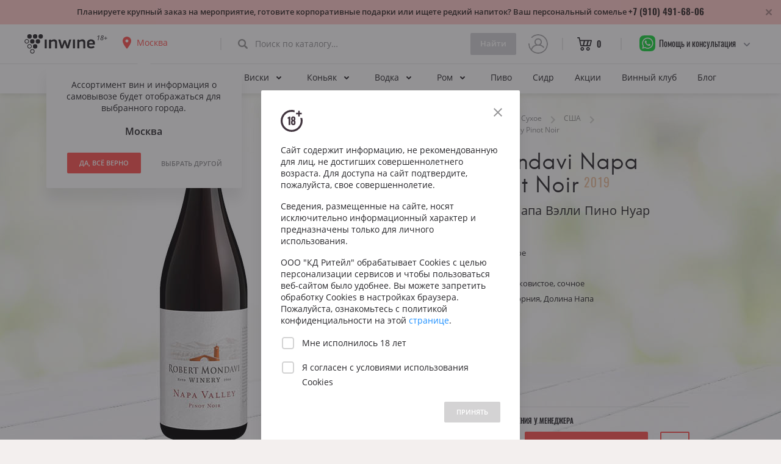

--- FILE ---
content_type: text/css; charset=UTF-8
request_url: https://inwine.ru/assets/stylesheets/grid1020.css
body_size: 4359
content:
.container_3 {
width: 1020px;
margin-left: auto;
margin-right: auto;
}

.grid_0 {
position: relative;
display: inline;
float: left;
margin-left: 20px;
margin-right: 20px;
}

.grid_1 {
position: relative;
display: inline;
float: left;
margin-left: 20px;
margin-right: 20px;
}

.grid_1.cleared {
position: relative;
display: inline;
float: left;
margin-left: 0px;
margin-right: 0px;
}

.grid_2 {
position: relative;
display: inline;
float: left;
margin-left: 20px;
margin-right: 20px
}

.grid_22 {
position: relative;
display: inline;
float: left;
margin-left: 20px;
margin-right: 20px
}

			.grid_480 {
			position: relative;
			display: inline;
			float: left;
			}

.grid_3 {
position: relative;
display: inline;
float: left;
margin-left: 20px;
margin-right: 20px
}
.grid_4 {
position: relative;
display: inline;
float: left;
margin-left: 20px;
margin-right: 20px
}
.grid_5 {
position: relative;
display: inline;
float: left;
margin-left: 20px;
margin-right: 20px
}
.grid_6 {
position: relative;
display: inline;
float: left;
margin-left: 20px;
margin-right: 20px
}
.grid_7 {
position: relative;
display: inline;
float: left;
margin-left: 20px;
margin-right: 20px
}
.grid_8 {
position: relative;
display: inline;
float: left;
margin-left: 20px;
margin-right: 20px
}
.grid_9 {
position: relative;
display: inline;
float: left;
margin-left: 20px;
margin-right: 20px
}
.grid_10 {
position: relative;
display: inline;
float: left;
margin-left: 20px;
margin-right: 20px
}
.grid_11 {
position: relative;
display: inline;
float: left;
margin-left: 20px;
margin-right: 20px
}
.grid_12 {
position: relative;
display: inline;
float: left;
margin-left: 20px;
margin-right: 20px
}
.grid_15 {
position: relative;
display: inline;
float: left;
margin-left: 20px;
margin-right: 20px
}
.alpha {
margin-left: 0px
}
.omega {
margin-right: 0px
}

.container_3 .grid_0 {
width: 215px
}

.container_3 .grid_1 {
width: 300px
}

.container_3 .grid_2 {
width: 640px
}

.container_3 .grid_center {
width: 640px;
position: relative;
margin-bottom: 60px;
display: inline-block;
left: 50%;
margin-left: -320px;
}

.container_3 .grid_22 {
width: 470px
}
		.container_3 .grid_480 {
			width: 420px
		}

.container_3 .grid_3 {
width: 980px
}
.container_3 .grid_4 {
width: 1200px
}
.container_3 .grid_5 {
width: 1500px
}
.container_3 .grid_6 {
width: 1800px
}
.container_3 .grid_7 {
width: 2100px
}
.container_3 .grid_8 {
width: 2400px
}
.container_3 .grid_9 {
width: 2700px
}
.container_3 .grid_10 {
width: 3000px
}
.container_3 .grid_11 {
width: 3300px
}
.container_3 .grid_12 {
width: 3600px
}
.container_3 .grid_15 {
width: 4500px
}
.container_3 .prefix_1 {
padding-left: 300px
}
.container_3 .prefix_2 {
padding-left: 600px
}
.container_3 .prefix_3 {
padding-left: 900px
}
.container_3 .prefix_4 {
padding-left: 1200px
}
.container_3 .prefix_5 {
padding-left: 1500px
}
.container_3 .prefix_6 {
padding-left: 1800px
}
.container_3 .prefix_7 {
padding-left: 2100px
}
.container_3 .prefix_8 {
padding-left: 2400px
}
.container_3 .prefix_9 {
padding-left: 2700px
}
.container_3 .prefix_10 {
padding-left: 3000px
}
.container_3 .prefix_11 {
padding-left: 3300px
}
.container_3 .suffix_1 {
padding-right: 300px
}
.container_3 .suffix_2 {
padding-right: 600px
}
.container_3 .suffix_3 {
padding-right: 900px
}
.container_3 .suffix_4 {
padding-right: 1200px
}
.container_3 .suffix_5 {
padding-right: 1500px
}
.container_3 .suffix_6 {
padding-right: 1800px
}
.container_3 .suffix_7 {
padding-right: 2100px
}
.container_3 .suffix_8 {
padding-right: 2400px
}
.container_3 .suffix_9 {
padding-right: 2700px
}
.container_3 .suffix_10 {
padding-right: 3000px
}
.container_3 .suffix_11 {
padding-right: 3300px
}
.container_3 .push_1 {
left: 80px
}
.container_3 .push_2 {
left: 160px
}
.container_3 .push_3 {
left: 240px
}
.container_3 .push_4 {
left: 320px
}
.container_3 .push_5 {
left: 400px
}
.container_3 .push_6 {
left: 480px
}
.container_3 .push_7 {
left: 560px
}
.container_3 .push_8 {
left: 640px
}
.container_3 .push_9 {
left: 720px
}
.container_3 .push_10 {
left: 800px
}
.container_3 .push_11 {
left: 880px
}
.container_3 .pull_1 {
left: -80px
}
.container_3 .pull_2 {
left: -160px
}
.container_3 .pull_3 {
left: -240px
}
.container_3 .pull_4 {
left: -320px
}
.container_3 .pull_5 {
left: -400px
}
.container_3 .pull_6 {
left: -480px
}
.container_3 .pull_7 {
left: -560px
}
.container_3 .pull_8 {
left: -640px
}
.container_3 .pull_9 {
left: -720px
}
.container_3 .pull_10 {
left: -800px
}
.container_3 .pull_11 {
left: -880px
}
.clear {
width: 0px;
display: block;
height: 0px;
visibility: hidden;
clear: both;
overflow: hidden
}
.clearfix:after {
line-height: 0;
width: 0px;
display: block;
height: 0px;
visibility: hidden;
clear: both;
font-size: 0px;
content: ' '
}
.clearfix {
display: inline-block
}
* html .clearfix {
height: 1%
}
.clearfix {
display: block
}

--- FILE ---
content_type: image/svg+xml
request_url: https://inwine.ru/assets/assets/ic_feedback_metro.svg
body_size: 409
content:
<svg width="88" height="24" viewBox="0 0 88 24" fill="none" xmlns="http://www.w3.org/2000/svg">
<circle cx="12" cy="12" r="12" fill="#8D4A99"/>
<path d="M12 15.861L14.2747 11.907L15.2192 14.5849H14.4568V15.7635H19V14.5849H18.133L14.8692 6L12 11.2858L9.13083 6L5.86726 14.5849H5V15.7635H9.54343V14.5849H8.78079L9.72525 11.907L12 15.861Z" fill="white"/>
<circle cx="44" cy="12" r="12" fill="#FEC536"/>
<path d="M44 15.861L46.2747 11.907L47.2192 14.5849H46.4568V15.7635H51V14.5849H50.133L46.8692 6L44 11.2858L41.1308 6L37.8673 14.5849H37V15.7635H41.5434V14.5849H40.7808L41.7253 11.907L44 15.861Z" fill="white"/>
<circle cx="76" cy="12" r="12" fill="#884E38"/>
<path d="M76 15.861L78.2747 11.907L79.2192 14.5849H78.4568V15.7635H83V14.5849H82.133L78.8692 6L76 11.2858L73.1308 6L69.8673 14.5849H69V15.7635H73.5434V14.5849H72.7808L73.7253 11.907L76 15.861Z" fill="white"/>
</svg>


--- FILE ---
content_type: image/svg+xml
request_url: https://270927.selcdn.ru/inwine-static/flavor/ic-flavor-31.svg
body_size: 10369
content:
<?xml version="1.0" encoding="UTF-8"?>
<svg width="96px" height="96px" viewBox="0 0 96 96" version="1.1" xmlns="http://www.w3.org/2000/svg" xmlns:xlink="http://www.w3.org/1999/xlink">
    <!-- Generator: Sketch 44.1 (41455) - http://www.bohemiancoding.com/sketch -->
    <title>ic-flavor-31</title>
    <desc>Created with Sketch.</desc>
    <defs>
        <circle id="path-1" cx="48" cy="48" r="48"></circle>
        <mask id="mask-2" maskContentUnits="userSpaceOnUse" maskUnits="objectBoundingBox" x="0" y="0" width="96" height="96" fill="white">
            <use xlink:href="#path-1"></use>
        </mask>
        <mask id="mask-4" maskContentUnits="userSpaceOnUse" maskUnits="objectBoundingBox" x="0" y="0" width="96" height="96" fill="white">
            <use xlink:href="#path-1"></use>
        </mask>
    </defs>
    <g id="Flavor" stroke="none" stroke-width="1" fill="none" fill-rule="evenodd">
        <g id="InWine-flavor-map" transform="translate(-370.000000, -780.000000)">
            <g id="b4423d65" transform="translate(370.000000, 780.000000)">
                <mask id="mask-3" fill="white">
                    <use xlink:href="#path-1"></use>
                </mask>
                <g id="Mask" stroke="#A04C33" mask="url(#mask-2)" stroke-width="4" opacity="0.5" stroke-dasharray="2">
                    <use mask="url(#mask-4)" xlink:href="#path-1"></use>
                </g>
                <g id="spices" mask="url(#mask-3)" fill-rule="nonzero" fill="#A04C33">
                    <g transform="translate(24.000000, 23.000000)" id="XMLID_168_">
                        <path d="M22.3688571,25.0933929 C22.4952857,25.1783571 22.6412143,25.2207857 22.7870357,25.2207857 C22.9328571,25.2207857 23.0787857,25.1783571 23.2052143,25.0933929 C24.5717143,24.1756071 25.3876071,22.6457143 25.3876071,21.0010714 C25.3876071,19.3564286 24.5718214,17.8266429 23.2052143,16.9088571 C22.9523571,16.7389286 22.6218214,16.7389286 22.3688571,16.9088571 C21.00225,17.82675 20.18625,19.3566429 20.18625,21.0010714 C20.1863571,22.6456071 21.00225,24.1753929 22.3688571,25.0933929 Z M22.7870357,18.4842857 C23.4837857,19.1282143 23.8875,20.03625 23.8875,21.0009643 C23.8875,21.9657857 23.4837857,22.8738214 22.7870357,23.51775 C22.0901786,22.8737143 21.6863571,21.9656786 21.6863571,21.0009643 C21.6863571,20.0363571 22.0901786,19.1283214 22.7870357,18.4842857 Z M34.2424286,44.1387857 C34.2424286,44.553 33.9066429,44.8887857 33.4924286,44.8887857 L21.8885357,44.8887857 C21.6422143,44.8887857 21.4115357,44.7678214 21.2715,44.5651071 C21.1314643,44.3622857 21.0998571,44.10375 21.1870714,43.8733929 L26.0775,30.9433929 C27.9843214,25.9008214 30.5567143,23.1235714 33.3207857,23.1235714 C36.0849643,23.1235714 38.6574643,25.9007143 40.5642857,30.9435 L40.6721786,31.2294643 C40.8184286,31.617 40.6228929,32.0496429 40.2353571,32.196 C39.8476071,32.3424643 39.4150714,32.1466071 39.2688214,31.7591786 L39.1610357,31.4736429 C37.5148929,27.1205357 35.3861786,24.6235714 33.3207857,24.6235714 C31.2553929,24.6235714 29.1265714,27.1205357 27.4804286,31.4740714 L22.974,43.3887857 L33.4923214,43.3887857 C33.9066429,43.3887857 34.2424286,43.7245714 34.2424286,44.1387857 Z M7.73603571,30.4486071 C6.77625,27.8365714 7.17942857,24.9304286 8.81432143,22.6746429 C8.99303571,22.4278929 9.30321429,22.314 9.59946429,22.3861071 C12.0381429,22.9813929 14.0577857,24.6155357 15.1405714,26.8697143 C15.3199286,27.2431071 15.1626429,27.6911786 14.78925,27.8705357 C14.4158571,28.0498929 13.9677857,27.8925 13.7885357,27.5193214 C12.9756429,25.827 11.5178571,24.5608929 9.74142857,23.9846786 C8.64407143,25.7655 8.41660714,27.9515357 9.144,29.9313214 C9.72096429,31.5012857 10.83975,32.7813214 12.2705357,33.5663571 C11.7351429,32.4079286 11.3457857,31.1846786 11.1064286,29.9061429 C11.1043929,29.8955357 11.1026786,29.8849286 11.1011786,29.8742143 C11.0425714,29.4641786 11.3274643,29.0838214 11.7375,29.0253214 C12.1398214,28.9675714 12.5120357,29.2399286 12.582,29.6365714 C12.9743571,31.7271429 13.8109286,33.6544286 15.0686786,35.3648571 C15.3141429,35.6985 15.2425714,36.1678929 14.9088214,36.4133571 C14.775,36.5117143 14.6193214,36.5590714 14.4651429,36.5590714 C14.2346786,36.5590714 14.0073214,36.4533214 13.8602143,36.2532857 C13.71,36.0490714 13.56525,35.8419643 13.4258571,35.6321786 C10.7957143,34.9335 8.67621429,33.00675 7.73603571,30.4486071 Z M18.8393571,43.3887857 L18.12375,43.3887857 L18.12375,16.0211786 C18.12375,14.3664643 19.2470357,12.92625 20.8554643,12.519 C21.18825,12.4346786 21.4213929,12.1352143 21.4213929,11.7919286 L21.4213929,6.99632143 L24.1525714,6.99632143 L24.1525714,11.7919286 C24.1525714,12.1352143 24.3857143,12.4347857 24.7186071,12.519 C26.3269286,12.9260357 27.4501071,14.3661429 27.4501071,16.0211786 L27.4501071,23.0277857 C27.4501071,23.442 27.7858929,23.7777857 28.2001071,23.7777857 C28.6143214,23.7777857 28.9501071,23.442 28.9501071,23.0277857 L28.9501071,16.0211786 C28.9501071,13.8783214 27.6205714,11.9901429 25.6525714,11.2431429 L25.6525714,6.84289286 C25.8320357,6.70585714 25.9478571,6.48964286 25.9478571,6.24642857 L25.9478571,0.833142857 C25.9478571,0.418928571 25.6120714,0.0831428571 25.1978571,0.0831428571 L20.3758929,0.0831428571 C19.9616786,0.0831428571 19.6258929,0.418928571 19.6258929,0.833142857 L19.6258929,6.24632143 C19.6258929,6.48964286 19.7418214,6.70585714 19.9212857,6.84289286 L19.9212857,11.2431429 C17.9532857,11.99025 16.6236429,13.8784286 16.6236429,16.0210714 L16.6236429,44.1387857 C16.6236429,44.553 16.9594286,44.8887857 17.3736429,44.8887857 L18.83925,44.8887857 C19.2534643,44.8887857 19.58925,44.553 19.58925,44.1387857 C19.58925,43.7245714 19.2535714,43.3887857 18.8393571,43.3887857 Z M21.126,1.58314286 L24.4479643,1.58314286 L24.4479643,5.49632143 L21.126,5.49632143 L21.126,1.58314286 Z M36.8145,30.3462857 C37.2287143,30.3462857 37.5645,30.6820714 37.5645,31.0962857 C37.5645,31.5105 37.2287143,31.8462857 36.8145,31.8462857 L36.5893929,31.8462857 C36.1751786,31.8462857 35.8393929,31.5105 35.8393929,31.0962857 C35.8393929,30.6820714 36.1751786,30.3462857 36.5893929,30.3462857 L36.8145,30.3462857 Z M14.5362857,37.9639286 C14.0270357,37.9149643 13.5181071,37.89525 13.011,37.8921429 C10.8466071,36.2898214 8.05082143,35.8273929 5.48142857,36.6583929 C2.83371429,37.5145714 0.795428571,39.6248571 0.0289285714,42.3032143 C-0.0548571429,42.5961429 0.0468214286,42.9107143 0.286285714,43.0990714 C1.78017857,44.274 3.5985,44.8880357 5.44403571,44.8880357 C6.30396429,44.8880357 7.17021429,44.7545357 8.01171429,44.4823929 C10.4728929,43.6863214 12.4074643,41.8065 13.28325,39.3942857 C13.6524643,39.4006071 14.0224286,39.4215 14.3926071,39.4570714 C14.8046786,39.4956429 15.1713214,39.1945714 15.2109643,38.7822857 C15.2506071,38.37 14.9485714,38.0035714 14.5362857,37.9639286 Z M7.55025,43.0551429 C5.54378571,43.7041071 3.36846429,43.3909286 1.63189286,42.22425 C2.35628571,40.2620357 3.93621429,38.7346071 5.943,38.0855357 C7.38546429,37.6188214 8.91514286,37.6494643 10.3062857,38.1370714 C9.71003571,38.24475 9.11796429,38.3876786 8.53157143,38.5658571 C8.52514286,38.5677857 8.51882143,38.5698214 8.5125,38.5719643 L8.51185714,38.5721786 C8.11885714,38.7032143 7.90682143,39.1278214 8.03785714,39.5208214 C8.16685714,39.9078214 8.58117857,40.1196429 8.96925,40.0007143 C9.84460714,39.7348929 10.7341071,39.55575 11.6314286,39.4641429 C10.83225,41.1611786 9.366,42.4678929 7.55025,43.0551429 Z M35.5878214,39.50025 C35.5878214,39.9144643 35.2520357,40.25025 34.8378214,40.25025 L34.6126071,40.25025 C34.1983929,40.25025 33.8626071,39.9144643 33.8626071,39.50025 C33.8626071,39.0860357 34.1983929,38.75025 34.6126071,38.75025 L34.8378214,38.75025 C35.2520357,38.75025 35.5878214,39.0860357 35.5878214,39.50025 Z M44.1968571,41.4323571 C44.1968571,41.8465714 43.8610714,42.1823571 43.4468571,42.1823571 L43.22175,42.1823571 C42.8075357,42.1823571 42.47175,41.8465714 42.47175,41.4323571 C42.47175,41.0181429 42.8075357,40.6823571 43.22175,40.6823571 L43.4468571,40.6823571 C43.8610714,40.6823571 44.1968571,41.0180357 44.1968571,41.4323571 Z M30.8021786,31.0962857 C30.8021786,31.5105 30.4663929,31.8462857 30.0521786,31.8462857 L29.8269643,31.8462857 C29.41275,31.8462857 29.0769643,31.5105 29.0769643,31.0962857 C29.0769643,30.6820714 29.41275,30.3462857 29.8269643,30.3462857 L30.0521786,30.3462857 C30.4663929,30.3462857 30.8021786,30.6820714 30.8021786,31.0962857 Z M47.9235,43.8735 L45.5783571,37.6728214 C44.3274643,34.3648929 42.8003571,33.6705 41.7396429,33.6705 C40.6788214,33.6705 39.1517143,34.3648929 37.9008214,37.6727143 L35.5556786,43.8735 C35.4685714,44.1039643 35.5000714,44.3623929 35.6401071,44.5652143 C35.7801429,44.7679286 36.0108214,44.8888929 36.2571429,44.8888929 L47.2219286,44.8888929 C47.46825,44.8888929 47.6989286,44.7679286 47.8389643,44.5652143 C47.979,44.3623929 48.0106071,44.1039643 47.9235,43.8735 Z M37.3426071,43.3887857 L39.30375,38.2032857 C40.0219286,36.3041786 40.9324286,35.1703929 41.7395357,35.1703929 C42.5465357,35.1703929 43.4571429,36.3041786 44.1752143,38.2033929 L46.1363571,43.3887857 L37.3426071,43.3887857 L37.3426071,43.3887857 Z M31.0539643,34.2555 C31.0539643,33.8412857 31.38975,33.5055 31.8039643,33.5055 L32.0290714,33.5055 C32.4432857,33.5055 32.7790714,33.8412857 32.7790714,34.2555 C32.7790714,34.6697143 32.4432857,35.0055 32.0290714,35.0055 L31.8039643,35.0055 C31.38975,35.0055 31.0539643,34.6697143 31.0539643,34.2555 Z M31.0539643,28.2671786 C31.0539643,27.8529643 31.38975,27.5171786 31.8039643,27.5171786 L32.0290714,27.5171786 C32.4432857,27.5171786 32.7790714,27.8529643 32.7790714,28.2671786 C32.7790714,28.6813929 32.4432857,29.0171786 32.0290714,29.0171786 L31.8039643,29.0171786 C31.38975,29.0171786 31.0539643,28.6813929 31.0539643,28.2671786 Z M33.2083929,31.8462857 C32.7941786,31.8462857 32.4583929,31.5105 32.4583929,31.0962857 C32.4583929,30.6820714 32.7941786,30.3462857 33.2083929,30.3462857 L33.4333929,30.3462857 C33.8476071,30.3462857 34.1833929,30.6820714 34.1833929,31.0962857 C34.1833929,31.5105 33.8476071,31.8462857 33.4333929,31.8462857 L33.2083929,31.8462857 Z M34.6126071,29.0171786 C34.1983929,29.0171786 33.8626071,28.6813929 33.8626071,28.2671786 C33.8626071,27.8529643 34.1983929,27.5171786 34.6126071,27.5171786 L34.8378214,27.5171786 C35.2520357,27.5171786 35.5878214,27.8529643 35.5878214,28.2671786 C35.5878214,28.6813929 35.2520357,29.0171786 34.8378214,29.0171786 L34.6126071,29.0171786 Z"></path>
                    </g>
                </g>
            </g>
        </g>
    </g>
</svg>

--- FILE ---
content_type: image/svg+xml
request_url: https://270927.selcdn.ru/inwine-static/flavor/ic-flavor-10.svg
body_size: 5911
content:
<?xml version="1.0" encoding="UTF-8"?>
<svg width="96px" height="96px" viewBox="0 0 96 96" version="1.1" xmlns="http://www.w3.org/2000/svg" xmlns:xlink="http://www.w3.org/1999/xlink">
    <!-- Generator: Sketch 44.1 (41455) - http://www.bohemiancoding.com/sketch -->
    <title>ic-flavor-10</title>
    <desc>Created with Sketch.</desc>
    <defs>
        <circle id="path-1" cx="48" cy="48" r="48"></circle>
        <mask id="mask-2" maskContentUnits="userSpaceOnUse" maskUnits="objectBoundingBox" x="0" y="0" width="96" height="96" fill="white">
            <use xlink:href="#path-1"></use>
        </mask>
        <mask id="mask-4" maskContentUnits="userSpaceOnUse" maskUnits="objectBoundingBox" x="0" y="0" width="96" height="96" fill="white">
            <use xlink:href="#path-1"></use>
        </mask>
    </defs>
    <g id="Flavor" stroke="none" stroke-width="1" fill="none" fill-rule="evenodd">
        <g id="InWine-flavor-map" transform="translate(-657.000000, -372.000000)">
            <g id="b4423d65" transform="translate(657.000000, 372.000000)">
                <mask id="mask-3" fill="white">
                    <use xlink:href="#path-1"></use>
                </mask>
                <g id="Mask" stroke="#A5001E" mask="url(#mask-2)" stroke-width="4" opacity="0.5" stroke-dasharray="2">
                    <use mask="url(#mask-4)" xlink:href="#path-1"></use>
                </g>
                <g id="cherries" mask="url(#mask-3)" fill-rule="nonzero" fill="#A5001E">
                    <g transform="translate(26.000000, 24.000000)" id="Shape">
                        <path d="M10.3848,37.128 C8.1248,36.6224 6.2144,34.9112 5.5192,32.768 C5.3832,32.348 4.9328,32.1184 4.5112,32.2536 C4.0912,32.3896 3.8608,32.8408 3.9968,33.2616 C4.8768,35.9728 7.1904,38.052 10.0352,38.6896 C10.0936,38.7024 10.1528,38.7088 10.2104,38.7088 C10.5768,38.7088 10.9072,38.456 10.9904,38.0832 C11.0872,37.652 10.816,37.2248 10.3848,37.128 Z"></path>
                        <path d="M31.072,43.0032 C28.812,42.4976 26.9016,40.7864 26.2064,38.6432 C26.0704,38.2232 25.6192,37.9936 25.1984,38.1288 C24.7784,38.2648 24.548,38.716 24.684,39.1368 C25.564,41.848 27.8776,43.9272 30.7224,44.5648 C30.7808,44.5776 30.84,44.584 30.8976,44.584 C31.264,44.584 31.5944,44.3312 31.6776,43.9584 C31.7744,43.528 31.5032,43.1 31.072,43.0032 Z"></path>
                        <path d="M4.4288,29.7536 C4.4824,29.764 4.5352,29.7696 4.588,29.7696 C4.9608,29.7696 5.2952,29.5072 5.3712,29.128 C5.5528,28.228 5.8816,27.3832 6.3488,26.6168 C6.5792,26.2392 6.46,25.7472 6.0824,25.5168 C5.7056,25.2872 5.2136,25.4056 4.9824,25.7832 C4.4168,26.7096 4.02,27.728 3.8016,28.8112 C3.7152,29.244 3.996,29.6656 4.4288,29.7536 Z"></path>
                        <path d="M38.1856,25.8224 C39.94,19.976 38.0176,14.6528 34.0112,8.2872 C34.5592,8.4104 35.1216,8.4936 35.7056,8.4936 C36.3152,8.4936 36.9408,8.4256 37.5728,8.288 C39.7376,7.816 41.7024,6.5592 42.9624,4.84 L43.4352,4.1944 L42.7896,3.7216 C39.7264,1.4768 35.096,2.084 32.1864,4.8848 C31.5808,3.5376 30.5552,2.3576 29.172,1.4696 C27.3072,0.2728 25.0296,-0.228 22.9232,0.0968 L22.1328,0.2184 L22.2544,1.0088 C22.5768,3.104 23.84,4.9552 25.812,6.22 C27.304,7.1776 29.0608,7.6896 30.7824,7.6896 C30.9672,7.6896 31.1504,7.6808 31.3336,7.6688 C30.9672,14.704 25.7048,20.9816 20.456,22.9928 C18.5488,20.484 15.7584,18.8904 12.6456,18.8904 L11.0456,18.8904 C5.3112,18.8904 0.6456,24.2736 0.6456,30.8904 C0.6456,37.0664 5.6696,42.0904 11.8456,42.0904 C15.9264,42.0904 19.4944,39.8896 21.452,36.6192 C21.5216,42.7352 26.5128,47.6904 32.6456,47.6904 C38.8216,47.6904 43.8456,42.6664 43.8456,36.4904 C43.8456,31.8448 41.5408,27.816 38.1856,25.8224 Z M41.1104,4.5648 C39.0008,6.7856 35.536,7.516 33.052,6.2744 C35.1616,4.0552 38.6272,3.3232 41.1104,4.5648 Z M24.0352,1.6016 C25.5088,1.5624 27.0224,1.9912 28.308,2.8168 C29.6128,3.6544 30.528,4.796 30.9488,6.0888 C29.4928,6.1368 27.9624,5.6992 26.676,4.8744 C25.3712,4.0368 24.456,2.8952 24.0352,1.6016 Z M32.78,9.3328 C36.876,15.9176 38.0752,20.496 36.7488,25.1208 C35.7096,24.7176 34.6016,24.4896 33.4456,24.4896 L31.8456,24.4896 C28.1176,24.4896 24.8504,26.772 23.0144,30.1824 C22.9056,28.0384 22.3136,26.0448 21.3528,24.3472 C26.6744,22.1648 31.7808,16.2816 32.78,9.3328 Z M11.8456,40.4904 C6.552,40.4904 2.2456,36.184 2.2456,30.8904 C2.2456,25.156 6.1936,20.4904 11.0456,20.4904 L12.6456,20.4904 C15.0464,20.4904 17.2232,21.6344 18.812,23.4832 C18.2336,23.6032 17.6616,23.6688 17.1032,23.6688 C16.6616,23.6688 16.3032,24.0272 16.3032,24.4688 C16.3032,24.9104 16.6616,25.2688 17.1032,25.2688 C17.9888,25.2688 18.8992,25.128 19.8144,24.88 C20.8376,26.5792 21.4464,28.6512 21.4464,30.8912 C21.4456,36.184 17.1384,40.4904 11.8456,40.4904 Z M32.6456,46.0904 C27.352,46.0904 23.0456,41.784 23.0456,36.4904 C23.0456,30.756 26.9936,26.0904 31.8456,26.0904 L33.4456,26.0904 C34.4216,26.0904 35.3584,26.2872 36.236,26.6352 C35.936,27.3808 35.5728,28.1336 35.1464,28.9016 C34.9312,29.288 35.0712,29.7752 35.4568,29.9896 C35.58,30.0576 35.7136,30.0904 35.8448,30.0904 C36.1264,30.0904 36.3984,29.9416 36.5448,29.6792 C36.9832,28.8896 37.3368,28.1176 37.6456,27.3536 C40.384,29.1184 42.2456,32.552 42.2456,36.4904 C42.2456,41.784 37.9384,46.0904 32.6456,46.0904 Z"></path>
                        <path d="M18.2456,26.0904 C16.4808,26.0904 15.0456,24.6552 15.0456,22.8904 C15.0456,22.4488 14.6872,22.0904 14.2456,22.0904 C13.804,22.0904 13.4456,22.4488 13.4456,22.8904 C13.4456,25.5376 15.5984,27.6904 18.2456,27.6904 C18.6872,27.6904 19.0456,27.332 19.0456,26.8904 C19.0456,26.4488 18.6872,26.0904 18.2456,26.0904 Z"></path>
                        <path d="M37.4456,31.6904 C35.6808,31.6904 34.2456,30.2552 34.2456,28.4904 C34.2456,28.0488 33.8872,27.6904 33.4456,27.6904 C33.004,27.6904 32.6456,28.0488 32.6456,28.4904 C32.6456,31.1376 34.7984,33.2904 37.4456,33.2904 C37.8872,33.2904 38.2456,32.932 38.2456,32.4904 C38.2456,32.0488 37.8872,31.6904 37.4456,31.6904 Z"></path>
                    </g>
                </g>
            </g>
        </g>
    </g>
</svg>

--- FILE ---
content_type: image/svg+xml
request_url: https://270927.selcdn.ru/inwine-static/flavor/ic-flavor-85.svg
body_size: 7586
content:
<?xml version="1.0" encoding="UTF-8"?>
<svg width="96px" height="96px" viewBox="0 0 96 96" version="1.1" xmlns="http://www.w3.org/2000/svg" xmlns:xlink="http://www.w3.org/1999/xlink">
    <!-- Generator: Sketch 44.1 (41455) - http://www.bohemiancoding.com/sketch -->
    <title>ic-flavor-85</title>
    <desc>Created with Sketch.</desc>
    <defs>
        <circle id="path-1" cx="48" cy="48" r="48"></circle>
        <mask id="mask-2" maskContentUnits="userSpaceOnUse" maskUnits="objectBoundingBox" x="0" y="0" width="96" height="96" fill="white">
            <use xlink:href="#path-1"></use>
        </mask>
        <mask id="mask-4" maskContentUnits="userSpaceOnUse" maskUnits="objectBoundingBox" x="0" y="0" width="96" height="96" fill="white">
            <use xlink:href="#path-1"></use>
        </mask>
    </defs>
    <g id="Flavor" stroke="none" stroke-width="1" fill="none" fill-rule="evenodd">
        <g id="InWine-flavor-map" transform="translate(-664.000000, -2004.000000)">
            <g id="b4423d65" transform="translate(664.000000, 2004.000000)">
                <mask id="mask-3" fill="white">
                    <use xlink:href="#path-1"></use>
                </mask>
                <g id="Mask" stroke="#70491E" mask="url(#mask-2)" stroke-width="4" opacity="0.5" stroke-dasharray="2">
                    <use mask="url(#mask-4)" xlink:href="#path-1"></use>
                </g>
                <g id="log" mask="url(#mask-3)" fill-rule="nonzero" fill="#70491E">
                    <g transform="translate(30.000000, 24.000000)" id="Shape">
                        <path d="M18,16.0000313 C14.8554375,16.0000313 11.86425,15.463875 9.57909375,14.4912188 C9.07228125,14.2734375 8.484375,14.5097813 8.26753125,15.0195 C8.0506875,15.5273438 8.28703125,16.11525 8.7958125,16.3310625 C11.3232188,17.4072188 14.5918125,18 18,18 C18.55275,18 19.0000312,17.5527188 19.0000312,16.9999688 C19.0000312,16.4473125 18.55275,16.0000313 18,16.0000313 Z"></path>
                        <path d="M18,6 C18.6748125,6 19.336875,6.024375 19.983375,6.07125 C20.5224375,6.1171875 21.0136875,5.69821875 21.0526875,5.14640625 C21.0927188,4.595625 20.678625,4.117125 20.1278438,4.07709375 C19.4344688,4.02628125 18.7235625,3.9999375 17.9999063,3.9999375 C10.1492813,3.9999375 3.9999375,7.075125 3.9999375,10.9999688 C3.9999375,11.8720312 4.29290625,12.7168125 4.872,13.50975 C5.06728125,13.7773125 5.37196875,13.9199062 5.68059375,13.9199062 C5.8846875,13.9199062 6.0916875,13.857375 6.2694375,13.7275312 C6.71475,13.4023125 6.813375,12.7763438 6.48721875,12.3300937 C6.16396875,11.88675 5.99990625,11.4394687 5.99990625,10.9999687 C6,8.63475 10.9287188,6 18,6 Z"></path>
                        <path d="M24.6152813,4.798875 C24.0810938,4.65628125 23.5351875,4.9815 23.3965313,5.5156875 C23.257875,6.049875 23.5782188,6.59578125 24.1133438,6.7344375 C27.6894375,7.663125 30,9.3369375 30,10.9999688 C30,11.5527188 30.4472813,12 31.0000313,12 C31.5527813,12 32.0000625,11.5527188 32.0000625,10.9999688 C31.9999688,8.31740625 29.2392188,5.9990625 24.6152813,4.798875 Z"></path>
                        <path d="M21.098625,11.78325 C18.7040625,12.1445625 15.5410312,12.03225 13.5478125,11.5127813 C13.013625,11.3682188 12.4677187,11.6934375 12.328125,12.2285625 C12.1894687,12.76275 12.5098125,13.3095938 13.0439062,13.44825 C14.4110625,13.80375 16.171875,13.9999688 18,13.9999688 C19.1972812,13.9999688 20.338875,13.9199062 21.3955312,13.7616562 C21.9414375,13.679625 22.3184062,13.1698125 22.236375,12.624 C22.1543437,12.0781875 21.661125,11.7158438 21.098625,11.78325 Z"></path>
                        <path d="M18,7.99996875 C15.0732188,7.99996875 12.4404375,8.4999375 11.128875,9.30365625 C10.6581563,9.5926875 10.50975,10.2079688 10.7987813,10.6786875 C11.086875,11.148375 11.7001875,11.2939688 12.1738125,11.0087813 C12.9931875,10.5068438 15.1123125,10.0000312 18,10.0000312 C21.3212813,10.0000312 23.3886563,10.6553438 23.933625,11.0713125 C23.8115625,11.4931875 23.9795625,11.961 24.3720938,12.2011875 C24.5352188,12.3017812 24.715875,12.3486562 24.893625,12.3486562 C25.2305625,12.3486562 25.5586875,12.1786875 25.747125,11.8710938 C25.915125,11.5966875 26.0000625,11.3037188 26.0000625,10.9999688 C25.9999688,8.08396875 18.8183437,7.99996875 18,7.99996875 Z"></path>
                        <path d="M18,0 C7.90621875,0 0,4.8320625 0,10.9999688 L0,36.9999375 C0,43.1679375 7.90621875,48 18,48 C28.0937813,48 36,43.1679375 36,37.0000313 L36,10.9999688 C36,4.8320625 28.0937812,0 18,0 Z M34.0000312,37.0000312 C34.0000312,41.8789687 26.6729062,46.0000312 18,46.0000312 C9.32709375,46.0000312 1.99996875,41.8789687 1.99996875,37.0000312 L1.99996875,16.1020312 C4.9633125,19.6326562 10.9410937,21.9999375 18,21.9999375 C21.1328437,21.9999375 24.172875,21.5145937 26.8671562,20.5907812 L29.03025,29.242125 C29.141625,29.6903437 29.5439062,29.9999062 29.9989687,29.9999062 C30.0263437,29.9999062 30.053625,29.9989687 30.081,29.997 C30.5683125,29.9569687 30.9559687,29.57025 30.996,29.0829375 L31.918875,18.0047812 C32.7338437,17.3997187 33.4200937,16.74075 33.9999375,16.0493437 L33.9999375,37.0000312 L34.0000312,37.0000312 Z M30.3915938,16.6396875 C30.1455,16.8105938 29.9892188,17.0810625 29.9648438,17.3789062 L29.5049063,22.8955313 L28.5361875,19.0224375 C28.4668125,18.742125 28.278375,18.505875 28.0215,18.3739688 C27.8789062,18.3016875 27.722625,18.2645625 27.5664375,18.2645625 C27.4404375,18.2645625 27.3135,18.288 27.1943438,18.3368438 C24.4824375,19.4247188 21.3027188,19.9999688 18,19.9999688 C9.3271875,19.9999688 1.99996875,15.8789063 1.99996875,10.9999688 C1.99996875,6.12103125 9.32709375,1.99996875 18,1.99996875 C26.6729063,1.99996875 34.0000313,6.12103125 34.0000313,10.9999688 C34.0000312,13.0234688 32.71875,15.027375 30.3915938,16.6396875 Z"></path>
                        <path d="M22.9999688,37.9999688 C22.4472188,37.9999688 21.9999375,38.44725 21.9999375,39 L21.9999375,40.9999687 C21.9999375,41.5527187 22.4472188,42 22.9999688,42 C23.5527188,42 24,41.5527187 24,40.9999687 L24,39 C24,38.44725 23.5527188,37.9999688 22.9999688,37.9999688 Z"></path>
                        <path d="M22.9999688,25.9999688 C22.4472188,25.9999688 21.9999375,26.44725 21.9999375,27 L21.9999375,34.9999687 C21.9999375,35.5527187 22.4472188,36 22.9999688,36 C23.5527188,36 24,35.5527187 24,34.9999687 L24,27 C24,26.44725 23.5527188,25.9999688 22.9999688,25.9999688 Z"></path>
                        <path d="M15,31.9999688 C14.44725,31.9999688 13.9999688,32.44725 13.9999688,33 L13.9999688,40.9999687 C13.9999688,41.5527187 14.44725,42 15,42 C15.55275,42 16.0000312,41.5527187 16.0000312,40.9999687 L16.0000312,33 C16.0000312,32.44725 15.55275,31.9999688 15,31.9999688 Z"></path>
                        <path d="M15,25.9999688 C14.44725,25.9999688 13.9999688,26.44725 13.9999688,27 L13.9999688,28.9999687 C13.9999688,29.5527187 14.44725,30 15,30 C15.55275,30 16.0000312,29.5527187 16.0000312,28.9999687 L16.0000312,27 C16.0000312,26.44725 15.55275,25.9999688 15,25.9999688 Z"></path>
                        <path d="M7.00003125,36 C6.44728125,36 6,36.4472813 6,37.0000312 L6,41.0000625 C6,41.5528125 6.44728125,42.0000937 7.00003125,42.0000937 C7.55278125,42.0000937 8.0000625,41.5528125 8.0000625,41.0000625 L8.0000625,37.0000312 C7.99996875,36.4472813 7.55278125,36 7.00003125,36 Z"></path>
                        <path d="M7.00003125,24 C6.44728125,24 6,24.4472812 6,25.0000312 L6,29.0000625 C6,29.5528125 6.44728125,30.0000937 7.00003125,30.0000937 C7.55278125,30.0000937 8.0000625,29.5528125 8.0000625,29.0000625 L8.0000625,25.0000312 C7.99996875,24.4472812 7.55278125,24 7.00003125,24 Z"></path>
                    </g>
                </g>
            </g>
        </g>
    </g>
</svg>

--- FILE ---
content_type: image/svg+xml
request_url: https://inwine.ru/assets/assets/ic_feedback_telegram.svg
body_size: 1012
content:
<svg width="32" height="32" viewBox="0 0 32 32" fill="none" xmlns="http://www.w3.org/2000/svg">
<path d="M3.83781 30.3724C6.16231 32 9.44154 32 16 32C22.5585 32 25.8377 32 28.1622 30.3724C29.0222 29.7702 29.7702 29.0222 30.3724 28.1622C32 25.8377 32 22.5585 32 16C32 9.44154 32 6.16231 30.3724 3.83781C29.7702 2.97781 29.0222 2.22981 28.1622 1.62763C25.8377 0 22.5585 0 16 0C9.44154 0 6.16231 0 3.83781 1.62763C2.97781 2.22981 2.22981 2.97781 1.62763 3.83781C0 6.16231 0 9.44154 0 16C0 22.5585 0 25.8377 1.62763 28.1622C2.22981 29.0222 2.97781 29.7702 3.83781 30.3724Z" fill="url(#paint0_linear)"/>
<path d="M7.10895 15.8613L17.8835 11.422C18.9471 10.9596 22.554 9.47982 22.554 9.47982C22.554 9.47982 24.2188 8.83242 24.08 10.4047C24.0338 11.0521 23.6639 13.318 23.2939 15.7688L22.1378 23.029C22.1378 23.029 22.0454 24.0925 21.2592 24.2775C20.4731 24.4625 19.1783 23.6301 18.9471 23.4451C18.7621 23.3064 15.4789 21.2255 14.2766 20.2081C13.9529 19.9307 13.5829 19.3758 14.3228 18.7284C15.9876 17.2024 17.976 15.3064 19.1783 14.1041C19.7332 13.5492 20.2881 12.2544 17.976 13.8266L11.4558 18.2197C11.4558 18.2197 10.7159 18.6821 9.3286 18.2659C7.94132 17.8498 6.32282 17.2948 6.32282 17.2948C6.32282 17.2948 5.21299 16.6012 7.10895 15.8613Z" fill="white"/>
<defs>
<linearGradient id="paint0_linear" x1="21.3346" y1="5.33457" x2="13.3346" y2="24" gradientUnits="userSpaceOnUse">
<stop stop-color="#37AEE2"/>
<stop offset="1" stop-color="#1E96C8"/>
</linearGradient>
</defs>
</svg>


--- FILE ---
content_type: image/svg+xml
request_url: https://inwine.ru/assets/assets/ic_btn_cart.svg
body_size: 3703
content:
<?xml version="1.0" encoding="UTF-8"?>
<svg width="24px" height="24px" viewBox="0 0 24 24" version="1.1" xmlns="http://www.w3.org/2000/svg" xmlns:xlink="http://www.w3.org/1999/xlink">
    <!-- Generator: Sketch 44.1 (41455) - http://www.bohemiancoding.com/sketch -->
    <title>ic_btn_cart</title>
    <desc>Created with Sketch.</desc>
    <defs></defs>
    <g id="V1" stroke="none" stroke-width="1" fill="none" fill-rule="evenodd">
        <g id="P-40-1-Detail" transform="translate(-941.000000, -462.000000)">
            <g id="Price" transform="translate(730.000000, 409.000000)">
                <g id="BTN" transform="translate(199.000000, 41.000000)">
                    <path d="M1.81998886e-14,2.00138927 C4.455153e-15,0.896052496 0.903359765,8.62375918e-14 2.00608325,8.57836294e-14 L210.993917,-2.51194375e-16 C212.101846,-7.07299835e-16 213,0.894938439 213,2.00138927 L213,45.9986107 C213,47.1039475 212.09664,48 210.993917,48 L2.00608325,48 C0.898154062,48 5.79058867e-13,47.1050616 5.65300278e-13,45.9986107 L1.81998886e-14,2.00138927 Z" id="Rectangle-22" fill="#FF5452"></path>
                    <path d="M28.2645143,20.0132763 L19.7354856,20.0132763 L21.4459777,15.3510351 C21.5397037,15.0855125 21.5279881,14.8278033 21.4108306,14.5778996 C21.293673,14.327996 21.1023185,14.1561898 20.8367613,14.062476 C20.5868252,13.9687621 20.3368928,13.9804762 20.0869566,14.0976185 C19.8370204,14.2147608 19.6651919,14.4060904 19.5714659,14.671613 L17.6266599,20.0132763 L16.0098935,20.0132763 C15.6974733,20.0132763 15.4084889,20.0757513 15.1429318,20.2007031 C14.8773746,20.3256549 14.6508733,20.5052704 14.4634212,20.7395551 C14.2759691,20.9738397 14.1431925,21.2354537 14.0650875,21.5244047 C13.9869824,21.8133558 13.979172,22.1062072 14.0416561,22.4029678 L16.0333249,32.383444 C16.1270509,32.8520133 16.3574574,33.2385771 16.7245511,33.5431472 C17.0916448,33.8477172 17.5173109,34 18.0015622,34 L29.9984377,34 C30.467068,34 30.888829,33.8477172 31.2637332,33.5431472 C31.6386374,33.2385771 31.8729491,32.8520133 31.9666751,32.383444 L33.9583439,22.4029678 C34.0208279,22.1062072 34.0130176,21.8133558 33.9349125,21.5244047 C33.8568075,21.2354537 33.7240309,20.9738397 33.5365787,20.7395551 C33.3491266,20.5052704 33.1226254,20.3256549 32.8570682,20.2007031 C32.5915111,20.0757513 32.3025267,20.0132763 31.9901065,20.0132763 L30.3733401,20.0132763 L28.4285341,14.671613 C28.334808,14.4060904 28.1629795,14.2147608 27.9130434,14.0976185 C27.6631072,13.9804762 27.4131748,13.9687621 27.1632386,14.062476 C26.8976815,14.1561898 26.706327,14.327996 26.5891694,14.5778996 C26.4720118,14.8278033 26.4602962,15.0855125 26.5540223,15.3510351 L28.2645143,20.0132763 Z M16.0098935,22.0046859 L31.9901065,22.0046859 L29.9984377,32.0085904 L18.0015622,32.0085904 L16.0098935,22.0046859 Z M22.9924499,26.0109334 L21.9848998,26.0109334 C21.7193426,26.0109334 21.4889362,26.1085505 21.2936736,26.3037877 C21.0984109,26.4990249 21.0007811,26.7294014 21.0007811,26.994924 C21.0007811,27.2760655 21.0984109,27.5142514 21.2936736,27.7094886 C21.4889362,27.9047258 21.7193426,28.0023429 21.9848998,28.0023429 L22.9924499,28.0023429 L22.9924499,29.0097619 C22.9924499,29.2752845 23.0900797,29.5056609 23.2853424,29.7008981 C23.480605,29.8961354 23.7188218,29.9937525 24,29.9937525 C24.2811782,29.9937525 24.519395,29.90004 24.7146576,29.7126123 C24.9099202,29.5251846 25.0075501,29.2909035 25.0075501,29.0097619 L25.0075501,28.0023429 L26.0151002,28.0023429 C26.2806573,28.0023429 26.5110638,27.9047258 26.7063264,27.7094886 C26.901589,27.5142514 26.9992189,27.2760655 26.9992189,26.994924 C26.9992189,26.7294014 26.901589,26.4990249 26.7063264,26.3037877 C26.5110638,26.1085505 26.2806573,26.0109334 26.0151002,26.0109334 L25.0075501,26.0109334 L25.0075501,25.0035144 C25.0075501,24.7223728 24.9099202,24.484187 24.7146576,24.2889498 C24.519395,24.0937126 24.2811782,23.9960954 24,23.9960954 C23.7188218,23.9960954 23.480605,24.0937126 23.2853424,24.2889498 C23.0900797,24.484187 22.9924499,24.7223728 22.9924499,25.0035144 L22.9924499,26.0109334 Z" id="ic_cart_add" fill="#FFFFFF" fill-rule="nonzero"></path>
                </g>
            </g>
        </g>
    </g>
</svg>

--- FILE ---
content_type: image/svg+xml
request_url: https://270927.selcdn.ru/inwine-static/flavor/ic-flavor-55.svg
body_size: 7031
content:
<?xml version="1.0" encoding="UTF-8"?>
<svg width="96px" height="96px" viewBox="0 0 96 96" version="1.1" xmlns="http://www.w3.org/2000/svg" xmlns:xlink="http://www.w3.org/1999/xlink">
    <!-- Generator: Sketch 44.1 (41455) - http://www.bohemiancoding.com/sketch -->
    <title>ic-flavor-55</title>
    <desc>Created with Sketch.</desc>
    <defs>
        <circle id="path-1" cx="48" cy="48" r="48"></circle>
        <mask id="mask-2" maskContentUnits="userSpaceOnUse" maskUnits="objectBoundingBox" x="0" y="0" width="96" height="96" fill="white">
            <use xlink:href="#path-1"></use>
        </mask>
        <mask id="mask-4" maskContentUnits="userSpaceOnUse" maskUnits="objectBoundingBox" x="0" y="0" width="96" height="96" fill="white">
            <use xlink:href="#path-1"></use>
        </mask>
    </defs>
    <g id="Flavor" stroke="none" stroke-width="1" fill="none" fill-rule="evenodd">
        <g id="InWine-flavor-map" transform="translate(-933.000000, -1460.000000)">
            <g id="b4423d65" transform="translate(933.000000, 1460.000000)">
                <mask id="mask-3" fill="white">
                    <use xlink:href="#path-1"></use>
                </mask>
                <g id="Mask" stroke="#120E47" mask="url(#mask-2)" stroke-width="4" opacity="0.5" stroke-dasharray="2">
                    <use mask="url(#mask-4)" xlink:href="#path-1"></use>
                </g>
                <g id="plum" mask="url(#mask-3)" fill-opacity="0.716400589" fill="#120E47" fill-rule="nonzero">
                    <g transform="translate(24.000000, 27.000000)" id="Shape">
                        <path d="M20.8144688,5.2929375 C19.7878125,5.15390625 18.7343438,5.08340625 17.6830313,5.08340625 C13.9215,5.08340625 10.3314375,5.96596875 7.30096875,7.63565625 C6.89634375,7.8586875 6.74896875,8.36765625 6.972,8.77228125 C7.12453125,9.0489375 7.4105625,9.20540625 7.7056875,9.20540625 C7.84228125,9.20540625 7.98065625,9.1719375 8.1088125,9.10134375 C10.8924375,7.56759375 14.203125,6.75684375 17.683125,6.75684375 C18.6595313,6.7569375 19.637625,6.822375 20.5900313,6.95128125 C21.0484688,7.01353125 21.4695,6.69234375 21.5314688,6.234375 C21.5934375,5.77640625 21.2724375,5.3548125 20.8144688,5.2929375 Z"></path>
                        <path d="M43.6424063,23.2839375 C43.2265313,23.0826562 42.7259063,23.2568437 42.5248125,23.673 C42.3235313,24.0890625 42.4978125,24.5894062 42.913875,24.7905937 C45.1145625,25.85475 46.3265625,27.1232812 46.3265625,28.3629375 C46.3265625,29.7859687 44.7193125,31.248 41.9170313,32.3744062 C38.8321875,33.6143437 34.7123438,34.2972187 30.3169688,34.2972187 C25.9215,34.2972187 21.8018438,33.6143437 18.7169063,32.3744062 C15.914625,31.2481875 14.307375,29.7859687 14.307375,28.3629375 C14.307375,26.9399063 15.914625,25.477875 18.7169063,24.3514688 C21.8019375,23.1115312 25.9216875,22.4286562 30.3169688,22.4286562 C33.9556875,22.4286562 37.3979063,22.8936562 40.2714375,23.7735938 C40.713,23.908875 41.1810938,23.6604375 41.316375,23.2184063 C41.45175,22.7766562 41.203125,22.30875 40.7611875,22.173375 C39.027375,21.6424687 37.1025938,21.2555625 35.0611875,21.021 C35.262375,20.2029375 35.3660625,19.3679063 35.3660625,18.5270625 C35.3660625,17.6652188 35.2599375,16.8150938 35.0524687,15.98475 C35.25975,15.1551563 35.3660625,14.3037188 35.3660625,13.44975 C35.3660625,9.81215625 33.4945312,6.40828125 30.0962812,3.8653125 C26.7705937,1.37671875 22.3621875,0.0061875 17.6830312,0.0061875 C13.003875,0.0061875 8.59546875,1.376625 5.26978125,3.86521875 C1.87153125,6.408375 0,9.8120625 0,13.4496562 C0,14.3068125 0.1070625,15.1614375 0.3159375,15.9940312 C0.1078125,16.8234375 0,17.671125 0,18.5269687 C0,21.3105937 1.10325,23.979 3.19040625,26.2434375 C5.1894375,28.4123437 7.95590625,30.0703125 11.1906562,31.0380937 C11.270625,31.062 11.3513437,31.0733437 11.43075,31.0733437 C11.7908437,31.0733437 12.1235625,30.8389687 12.232125,30.47625 C12.3645938,30.0334687 12.1130625,29.56725 11.6702813,29.4347812 C8.72325,28.5531562 6.2165625,27.0574687 4.420875,25.10925 C2.62359375,23.1591562 1.6734375,20.883 1.6734375,18.526875 C1.6734375,15.7694062 3.006,13.084875 5.4255,10.9674375 C5.77321875,10.663125 5.80846875,10.1344687 5.50415625,9.78675 C5.19984375,9.43903125 4.6711875,9.40378125 4.32346875,9.70809375 C3.26278125,10.6362187 2.3840625,11.66475 1.7015625,12.7614375 C2.1879375,6.590625 9.1696875,1.67953125 17.6830312,1.67953125 C26.1915,1.67953125 33.1700625,6.58490625 33.6636563,12.7509375 C33.2179687,12.038625 32.6874375,11.3532187 32.0743125,10.7018437 C30.0100313,8.50884375 27.165,6.8551875 23.8469063,5.9199375 C23.402625,5.7946875 22.9399688,6.0534375 22.814625,6.49828125 C22.6891875,6.943125 22.948125,7.40521875 23.3929688,7.5305625 C26.4189375,8.3835 28.9994063,9.87665625 30.85575,11.8487812 C32.711625,13.8204375 33.692625,16.1297812 33.692625,18.5269687 C33.692625,19.3159687 33.58425,20.0993437 33.373125,20.8643437 C32.3734688,20.792625 31.3527188,20.7550312 30.316875,20.7550312 C25.712625,20.7550312 21.3713438,21.48075 18.0927187,22.7985937 C14.5725,24.2134687 12.6338438,26.189625 12.6338438,28.36275 C12.6338438,32.0003437 14.5052812,35.4040312 17.9034375,37.9470937 C21.229125,40.4357812 25.6374375,41.8063125 30.3169687,41.8063125 C34.9962187,41.8063125 39.4048125,40.4357812 42.7305,37.9470937 C46.1285625,35.4042187 48,32.0004375 48,28.3628437 C48,27.007125 47.244,25.0254375 43.6424063,23.2839375 Z M30.3169688,40.1329687 C23.460375,40.1329687 17.5975312,36.94725 15.3208125,32.483625 C16.0906875,33.010125 17.0175,33.4948125 18.0927187,33.9270937 C21.3714375,35.2449375 25.7127188,35.9706562 30.316875,35.9706562 C34.9210312,35.9706562 39.2624062,35.2449375 42.5410313,33.9270937 C43.6161563,33.4949062 44.5430625,33.0102187 45.3129375,32.483625 C43.0364062,36.9471562 37.1735625,40.1329687 30.3169688,40.1329687 Z"></path>
                        <path d="M38.4343125,25.9452187 C36.376875,24.2559375 33.418125,23.2870312 30.3169688,23.2870312 C27.2157188,23.2870312 24.2570625,24.2558438 22.199625,25.9452187 C22.0060312,26.104125 21.8938125,26.3414062 21.8938125,26.5918125 C21.8938125,26.8423125 22.0059375,27.0795937 22.199625,27.2384062 C22.7545312,27.6940312 23.3817188,28.1030625 24.0636562,28.4537812 C24.4745625,28.6652812 24.9790312,28.5035625 25.1904375,28.0925625 C25.4019375,27.6815625 25.240125,27.1770937 24.8292187,26.9657812 C24.60075,26.8482187 24.3799687,26.72325 24.1677187,26.591625 C25.8520312,25.546125 28.0319063,24.9604687 30.3170625,24.9604687 C32.602125,24.9604687 34.782375,25.5463125 36.4666875,26.5919062 C34.782375,27.6375 32.6022188,28.2233437 30.3170625,28.2233437 C29.269875,28.2235312 28.2426563,28.1025 27.2635312,27.8638125 C26.8144687,27.7544062 26.3618437,28.0295625 26.2524375,28.4785312 C26.1430312,28.9275 26.4180937,29.3802187 26.8671562,29.489625 C27.9758437,29.7599062 29.1366563,29.8969688 30.3169688,29.8969688 C33.418125,29.8969688 36.3767813,28.9280625 38.4343125,27.2386875 C38.6279062,27.0797812 38.740125,26.8425 38.740125,26.5920938 C38.740125,26.3415 38.6279062,26.1042187 38.4343125,25.9452187 Z"></path>
                    </g>
                </g>
            </g>
        </g>
    </g>
</svg>

--- FILE ---
content_type: image/svg+xml
request_url: https://inwine.ru/assets/assets/ic_social_vk_footer.svg
body_size: 3085
content:
<?xml version="1.0" encoding="UTF-8"?>
<svg width="20px" height="20px" viewBox="0 0 20 20" version="1.1" xmlns="http://www.w3.org/2000/svg" xmlns:xlink="http://www.w3.org/1999/xlink">
    <!-- Generator: Sketch 44.1 (41455) - http://www.bohemiancoding.com/sketch -->
    <title>ic_social_vk_footer</title>
    <desc>Created with Sketch.</desc>
    <defs></defs>
    <g id="V1" stroke="none" stroke-width="1" fill="none" fill-rule="evenodd">
        <g id="P-05-1-Delivery-information" transform="translate(-1190.000000, -1144.000000)">
            <g id="Footer" transform="translate(0.000000, 1104.000000)">
                <g id="Group-7" transform="translate(1080.000000, 40.000000)">
                    <g id="Group-3" transform="translate(110.000000, 0.000000)">
                        <rect id="Rectangle" x="0" y="0" width="20" height="20"></rect>
                        <g id="vk" transform="translate(0.000000, 4.000000)" fill-rule="nonzero" fill="#FFFFFF">
                            <path d="M17.2128498,7.63014673 C17.8762748,8.31688641 18.5764983,8.96300833 19.1715174,9.71900024 C19.4343641,10.0549502 19.6832141,10.4016294 19.8735808,10.7915041 C20.1433272,11.345731 19.8990113,11.9556244 19.43029,11.9887177 L16.5166348,11.9873243 C15.7651562,12.0534414 15.1656687,11.7326796 14.6615945,11.1879278 C14.2581906,10.7522798 13.8846198,10.2886242 13.4967238,9.83827571 C13.3377016,9.6542069 13.1712539,9.48100666 12.9724104,9.34410461 C12.5746577,9.07037019 12.2294086,9.1541835 12.002112,9.59401181 C11.7706098,10.0413645 11.7181062,10.53672 11.69537,11.0352803 C11.6641569,11.7627074 11.4567709,11.9539523 10.767587,11.9872547 C9.29472572,12.0608961 7.8969072,11.8246443 6.598379,11.0368827 C5.45355039,10.3424097 4.5657858,9.36200986 3.79308234,8.25209307 C2.28861379,6.09085216 1.13649118,3.71600226 0.101006776,1.27461727 C-0.132072497,0.724570627 0.0383835596,0.429308097 0.610797867,0.418857559 C1.56131709,0.399280218 2.51170489,0.400673623 3.46334121,0.417464154 C3.84966009,0.423455795 4.10540988,0.658383887 4.25457536,1.04533247 C4.76883485,2.38599714 5.39808974,3.66152013 6.18794395,4.84382431 C6.39828698,5.15859451 6.61276986,5.47336472 6.91819767,5.69491612 C7.25608705,5.94022508 7.51334822,5.85891989 7.67230473,5.45984869 C7.77317214,5.20680633 7.81733037,4.9342563 7.84006661,4.66323902 C7.91537218,3.73084203 7.92529464,2.80004745 7.79321419,1.87092496 C7.712126,1.29105945 7.40406972,0.91567613 6.85833435,0.805945482 C6.57984831,0.750000269 6.62131237,0.640130281 6.75615271,0.47159794 C6.99034908,0.180933646 7.21061458,0 7.64969992,0 L10.9425771,0 C11.4609764,0.108476583 11.5761033,0.355387959 11.6470719,0.908430424 L11.6498975,4.78648569 C11.6442463,5.00058238 11.7507649,5.63590541 12.1144789,5.77761471 C12.4055816,5.87849723 12.5974597,5.63158586 12.7721213,5.43588212 C13.5605298,4.54870112 14.1232188,3.50023349 14.625913,2.41456194 C14.8490041,1.93718137 15.0408165,1.44140786 15.2267148,0.94605236 C15.3644464,0.578472107 15.5805721,0.397608132 15.9710965,0.405620211 L19.1403044,0.408616032 C19.2342721,0.408616032 19.3293568,0.410079107 19.4203675,0.426590957 C19.9544062,0.523084257 20.1007461,0.76665146 19.9358098,1.31955458 C19.6759202,2.1870189 19.1702689,2.90991744 18.6758543,3.63616015 C18.1473354,4.4115204 17.5820837,5.16033627 17.0579674,5.94029475 C16.5764324,6.65253374 16.6146766,7.01154455 17.2128498,7.63014673 L17.2128498,7.63014673 Z" id="XMLID_807_"></path>
                        </g>
                    </g>
                </g>
            </g>
        </g>
    </g>
</svg>